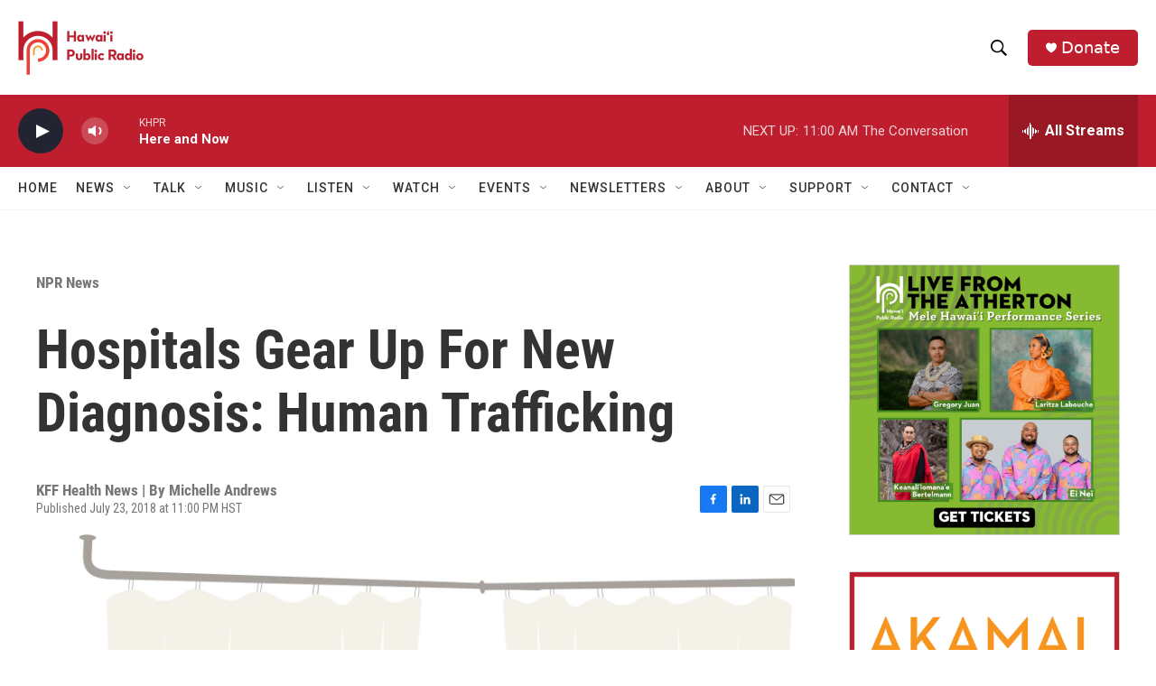

--- FILE ---
content_type: text/html; charset=utf-8
request_url: https://www.google.com/recaptcha/api2/aframe
body_size: 267
content:
<!DOCTYPE HTML><html><head><meta http-equiv="content-type" content="text/html; charset=UTF-8"></head><body><script nonce="wM2vcxolESPU_Sb0z3f51Q">/** Anti-fraud and anti-abuse applications only. See google.com/recaptcha */ try{var clients={'sodar':'https://pagead2.googlesyndication.com/pagead/sodar?'};window.addEventListener("message",function(a){try{if(a.source===window.parent){var b=JSON.parse(a.data);var c=clients[b['id']];if(c){var d=document.createElement('img');d.src=c+b['params']+'&rc='+(localStorage.getItem("rc::a")?sessionStorage.getItem("rc::b"):"");window.document.body.appendChild(d);sessionStorage.setItem("rc::e",parseInt(sessionStorage.getItem("rc::e")||0)+1);localStorage.setItem("rc::h",'1769115591525');}}}catch(b){}});window.parent.postMessage("_grecaptcha_ready", "*");}catch(b){}</script></body></html>